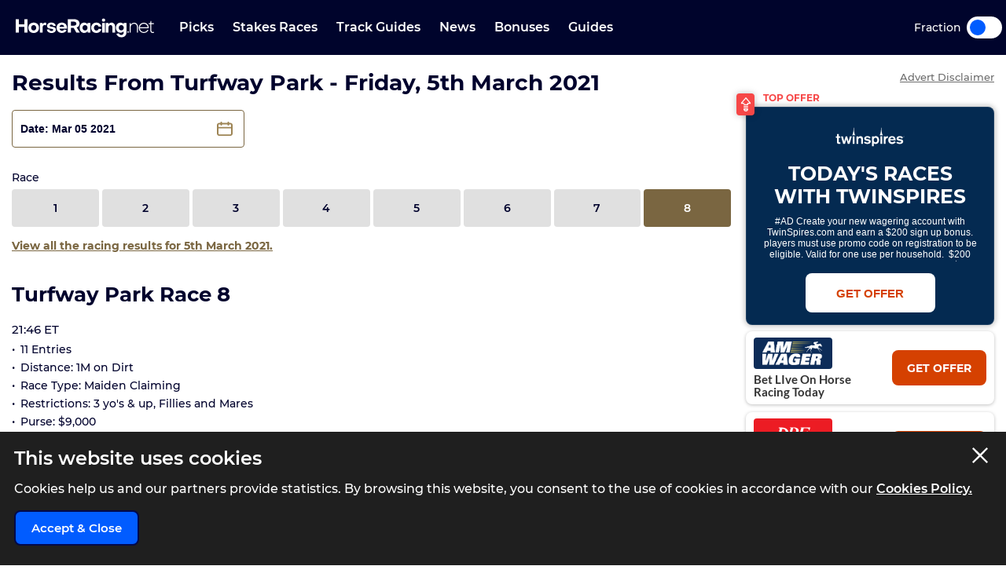

--- FILE ---
content_type: text/html; charset=UTF-8
request_url: https://www.horseracing.net/us/results/turfway-park/03-05-2021/race-8
body_size: 11035
content:
<!DOCTYPE html>
<html lang="en-US">
<head>
    <!-- Dns prefetch for other domains -->
    <link rel="preconnect" href="https://www.googletagmanager.com/" crossorigin />
    <link rel="dns-prefetch" href="https://www.googletagmanager.com/" />
    <link rel="preconnect" href="https://fonts.googleapis.com">
    <link rel="preconnect" href="https://fonts.gstatic.com/" crossorigin>
    <link rel="preconnect" href="https://prod.webpu.sh/" crossorigin />


        <script>
        function createCookie(name, value, expires) {
            document.cookie = name + "=" + value + "; max-age=" + expires + "; path=/";
        }
        function checkCookie(name) {
            const nameEQ = name + "=";
            const ca = document.cookie.split(';');
            for (let i = 0; i < ca.length; i = i + 1) {
                let c = ca[i];
                while (c.charAt(0) == ' ') c = c.substring(1, c.length);
                if (c.indexOf(nameEQ) == 0) return c.substring(nameEQ.length, c.length);
            }
            return null;
        }
        // Initialize consent mode
        window.dataLayer = window.dataLayer || [];
        function gtag() { dataLayer.push(arguments); }

        // Check if user has already made a consent choice
        const consentCookie = checkCookie('user_consent');

        if (consentCookie) {
            // User has previously consented - parse their choices
            const consent = JSON.parse(decodeURIComponent(consentCookie));
            gtag('consent', 'default', consent);
        } else {
            // First visit - set default to denied
            gtag('consent', 'default', {
                'ad_user_data': 'denied',
                'ad_personalization': 'denied',
                'ad_storage': 'denied',
                'analytics_storage': 'denied',
                'wait_for_update': 500
            });
        }
    </script>


        <!-- Google Tag Manager -->
<script>(function(w,d,s,l,i){w[l]=w[l]||[];w[l].push({'gtm.start':
            new Date().getTime(),event:'gtm.js'});var f=d.getElementsByTagName(s)[0],
        j=d.createElement(s),dl=l!='dataLayer'?'&l='+l:'';j.async=true;j.src=
        'https://www.googletagmanager.com/gtm.js?id='+i+dl+ '&gtm_auth=pjqxRVlFHQ7Yao0FnKjmlg&gtm_preview=env-1&gtm_cookies_win=x';f.parentNode.insertBefore(j,f);
    })(window,document,'script','dataLayer','GTM-TSH5CCX');</script>
<!-- End Google Tag Manager -->
        
                <link rel="alternate" hreflang="en-us" href="https://www.horseracing.net/us/results/turfway-park/03-05-2021/race-8">
        
    <!-- CANONICAL LINK -->
    <link rel="canonical" href="https://www.horseracing.net/us/results/turfway-park/03-05-2021/race-8"/>
        
    <!-- PWA SECTION -->
    <link rel="manifest" href="/manifest.json">
    <title>Turfway Park Race 8 Result Friday, 5th March 2021 | HorseRacing.net</title>
    <meta name="robots" content="index, follow, max-image-preview:large, max-snippet:-1, max-video-preview:-1"/>
    
    <!-- META -->
    <meta name="description" content="Turfway Park Race 8 Result, Friday, 5th March 2021. Make HorseRacing.net your one stop destination for daily horse racing picks, market movers and expert opinion."/>
        
    <meta charset="utf-8">
    <meta name="language" content="en-US"/>
    
    <!-- Facebook meta -->
        
    <meta name="viewport" content="width=device-width, minimum-scale=1, initial-scale=1">
    <meta name="thumbnail" content="/media/images/generic-social.jpg"/>
    <!-- ANDRIOD -->
    <meta name="theme-color" content="#00042c">
    <meta name="msapplication-navbutton-color" content="#00042c">
    <!-- APPLE -->
    <meta name="mobile-web-app-capable" content="yes">
    <meta name="apple-mobile-web-app-capable" content="yes">
    <meta name="apple-mobile-web-app-title" content="HorseRacing.net">
    <meta name="apple-mobile-web-app-status-bar-style" content="#002c5a">
    <link rel="apple-touch-icon-precomposed" sizes="57x57" href="/media/images/favicons/apple-touch-icon-57x57.png"/>
    <link rel="apple-touch-icon-precomposed" sizes="114x114" href="/media/images/favicons/apple-touch-icon-114x114.png"/>
    <link rel="apple-touch-icon-precomposed" sizes="72x72" href="/media/images/favicons/apple-touch-icon-72x72.png"/>
    <link rel="apple-touch-icon-precomposed" sizes="144x144" href="/media/images/favicons/apple-touch-icon-144x144.png"/>
    <link rel="apple-touch-icon-precomposed" sizes="60x60" href="/media/images/favicons/apple-touch-icon-60x60.png"/>
    <link rel="apple-touch-icon-precomposed" sizes="120x120" href="/media/images/favicons/apple-touch-icon-120x120.png"/>
    <link rel="apple-touch-icon-precomposed" sizes="76x76" href="/media/images/favicons/apple-touch-icon-76x76.png"/>
    <link rel="apple-touch-icon-precomposed" sizes="152x152" href="/media/images/favicons/apple-touch-icon-152x152.png"/>
    <!-- STANDARD -->
    <link rel="icon" type="image/png" href="/media/images/favicons/favicon-196x196.png" sizes="196x196"/>
    <link rel="icon" type="image/png" href="/media/images/favicons/favicon-96x96.png" sizes="96x96"/>
    <link rel="icon" type="image/png" href="/media/images/favicons/favicon-32x32.png" sizes="32x32"/>
    <link rel="icon" type="image/png" href="/media/images/favicons/favicon-16x16.png" sizes="16x16"/>
    <link rel="icon" type="image/png" href="/media/images/favicons/favicon-128.png" sizes="128x128"/>
    <!--  MICROSOFT -->
    <meta name="application-name" content="HorseRacing.net"/>
    <meta name="msapplication-TileColor" content="#002c5a"/>
    <meta name="msapplication-TileImage" content="/media/images/favicons/mstile-144x144.png"/>
    <meta name="msapplication-square70x70logo" content="/media/images/favicons/mstile-70x70.png"/>
    <meta name="msapplication-square150x150logo" content="/media/images/favicons/mstile-150x150.png"/>
    <meta name="msapplication-wide310x150logo" content="/media/images/favicons/mstile-310x150.png"/>
    <meta name="msapplication-square310x310logo" content="/media/images/favicons/mstile-310x310.png"/>
    <meta name="msapplication-config" content="none"/>
    <!-- SITE ICONS END -->
    

    <script type="application/ld+json">
        {
          "@context": "https://schema.org",
          "@type": "breadcrumblist",
          "itemlistelement": [{
            "@type": "listitem",
            "position": 1,
            "item": {
              "@id": "https:/www.horseracing.net/us",
              "name": "Home"
            }
          },{
            "@type": "listitem",
            "position": 2,
            "item": {
              "@id": "https:/www.horseracing.net/results",
              "name": "Results"
            }
          },{
            "@type": "listitem",
            "position": 3,
            "item": {
              "@id": "https:/www.horseracing.net/results/turfway-park",
              "name": "Turfway Park"
            }
          },{
            "@type": "listitem",
            "position": 4,
            "item": {
              "@id": "https:/www.horseracing.net/results/turfway-park/03-05-2021",
              "name": "03-05-2021"
            }
          },{
            "@type": "listitem",
            "position": 5,
            "item": {
              "@id": "https:/www.horseracing.net/results/turfway-park/03-05-2021/race-8",
              "name": "Race 8"
            }
          }]
        }

    </script>




<!-- Meta tags for Twitter Share -->
<meta name="twitter:card" content="summary_large_image" />
<meta name="twitter:title" content="Turfway Park Race 8 Result Friday, 5th March 2021 | HorseRacing.net" />
<meta name="twitter:creator" content="@HorseRacing_USA" />
<meta name="twitter:image" content="https://www.horseracing.net/media/images/share/generic_share.jpg" />
<meta name="twitter:domain" content="https://www.horseracing.net/">

<!-- Open Graph tags for Facebook Share -->
<meta property="og:url" content="https://www.horseracing.net/us/results/turfway-park/03-05-2021/race-8" />
<meta property="og:site_name" content="HorseRacing.net" />
<meta property="og:type" content="website" />
<meta property="og:title" content="Turfway Park Race 8 Result Friday, 5th March 2021 | HorseRacing.net" />
<meta property="og:image" content="https://www.horseracing.net/media/images/share/generic_share.jpg" />
<meta property="fb:app_id" content="" />
<meta itemprop ="thumbnailurl" content="https://www.horseracing.net/media/images/share/generic_share.jpg" />


    <link rel="stylesheet" type="text/css" media="screen" href="https://www.horseracing.net/sass/frontend.css?blocks[]=5020&v=57310&site_id=20">
    <script src="https://www.horseracing.net/media/javascript/all.js?v=57310" defer type="text/javascript"></script>

    
    <!-- Google Verification -->
    <meta name="google-site-verification" content="sYNej_7IgrTuId2mfA311z5TlViDH-Pldzhkz0T_W_c"/>

    <!-- Bing Verification -->
    <meta name="msvalidate.01" content=""/>

    <meta name="facebook-domain-verification" content="fh3pnajfxpluncbq3cw14imemuw7w8" />

        <!-- webpush -->
    <script type="text/javascript">
        (function(p,u,s,h,e,r,l,i,b) {p['XtremePushObject']=s;p[s]=function(){
            (p[s].q=p[s].q||[]).push(arguments)};i=u.createElement('script');i.async=1;
            i.src=h;b=u.getElementsByTagName('script')[0];b.parentNode.insertBefore(i,b);
        })(window,document,'xtremepush','https://prod.webpu.sh/b8zxWcz4LxMlvxa5w8KytUGizOWbAWaZ/sdk.js');
    </script>
    
    
    
    

    

    
        <script>
                var disableXpPopups = 0;
            </script>

            <!-- Twitter conversion tracking base code -->
    <script>
        !function(e,t,n,s,u,a){e.twq||(s=e.twq=function(){s.exe?s.exe.apply(s,arguments):s.queue.push(arguments);
        },s.version='1.1',s.queue=[],u=t.createElement(n),u.async=!0,u.src='https://static.ads-twitter.com/uwt.js',
            a=t.getElementsByTagName(n)[0],a.parentNode.insertBefore(u,a))}(window,document,'script');
        twq('config','olftp');
    </script>

    <!-- ADM Smart Pixel - BO_global - DO NOT MODIFY -->
    <script type="text/javascript">!function(a,e,d,m,t){a.adm={};a.adm.pixid=153931;var o=e.getElementsByTagName("head")[0],c=e.createElement("script");a.adm.json="https://ps.l.admedo.com/53262d50-83e1-429b-b014-b5652683250d.json",a.adm.pixurl="https://pool.admedo.com",c.src="https://pj.l.admedo.com/admtracker.lib.min.js",c.async=!0,o.appendChild(c)}(window,document);</script>
    <noscript><img height="1" width="1" style="display:none" src="https://pool.admedo.com/pixel?id=153931&t=img" /></noscript>

    <!-- Meta Pixel Code -->
    <script>
        !function(f,b,e,v,n,t,s)
        {if(f.fbq)return;n=f.fbq=function(){n.callMethod?
            n.callMethod.apply(n,arguments):n.queue.push(arguments)};
            if(!f._fbq)f._fbq=n;n.push=n;n.loaded=!0;n.version='2.0';
            n.queue=[];t=b.createElement(e);t.async=!0;
            t.src=v;s=b.getElementsByTagName(e)[0];
            s.parentNode.insertBefore(t,s)}(window, document,'script', 'https://connect.facebook.net/en_US/fbevents.js');
        fbq('init', '938739104728127');
        fbq('track', 'PageView');
    </script>
    <noscript><img height="1" width="1" style="display:none" src="https://www.facebook.com/tr?id=938739104728127&ev=PageView&noscript=1"/></noscript>
    <!-- End Meta Pixel Code -->
        </head>



<body>

            <!-- Google Tag Manager (noscript) -->
        <noscript><iframe src="https://www.googletagmanager.com/ns.html?id=GTM-TSH5CCX&gtm_auth=pjqxRVlFHQ7Yao0FnKjmlg&gtm_preview=env-1&gtm_cookies_win=x"
                          height="0" width="0" style="display:none;visibility:hidden"></iframe></noscript>
        <!-- End Google Tag Manager (noscript) -->
    

<div class="inner-body pushmenu-body-push">

    <div class="iemessage" style="display:none;">
    <div class="iemessage-inner">
        You are using an <span>outdated</span> browser.
        Please upgrade your browser to improve your
        experience.
    </div>
</div>

<noscript>
    <div class="javascriptdisabled">
        <div class="javascriptdisabled-inner">
            This Website needs JavaScript activated to maintain your user experience.
        </div>
    </div>
</noscript>


<div class="cookie-policy" id="cookie-policy">
    <div class="wrapper">
        <div class="accept-cross-button cookie-button-link"></div>
        <div class="cookie-title">
            This website uses cookies
        </div>
        <div class="cookie-text">
            Cookies help us and our partners provide statistics. By browsing this website, you consent to the
            use of cookies in accordance with our <a href="/cookie-policy" class="fsl-link">Cookies Policy.</a>
        </div>
        <div class="cookie-accept-button cookie-button-link">
            Accept & Close
        </div>
    </div>
</div>


<header id="super-header" class="">

    
    <div class="sh-main-nav">
        <div class="width-wrapper">
            <div class="mobile-burger-menu">
                <div class="mbm-button"></div>
                <div class="mbm-selections-menu-container">
                    <div class="mbmm-selection-container">
                        <div class="msc-left"><div class="ml-menu-item has-menu " data-id="21"><div class="mmi-label">Stakes Races</div></div><div class="ml-menu-item has-menu " data-id="24"><div class="mmi-label">Bonuses</div></div><div class="ml-menu-item has-menu " data-id="25"><div class="mmi-label">Guides</div></div>
                                <div class="odds-toggle">
                                    <div class="ot-type">Fraction</div>
                                    <input class="ot-input" type="checkbox" id="odds-switch-mobile" />
                                    <label class="ot-label" for="odds-switch-mobile">Toggle</label>
                                </div>

                        </div>

                        <div class="msc-right">
                                                                <div class="mr-menu menu-select-21 enabled"><div class="mr-item-contain"><a href="/us/stakes-races" class="mic-link">Stakes Races</a></div>                                                                                    <div class="mr-item-contain"><a href="/us/kentucky-derby" class="mic-link">Kentucky Derby</a></div>                                                                                    <div class="mr-item-contain"><a href="/us/kentucky-oaks" class="mic-link">Kentucky Oaks</a></div>                                                                                    <div class="mr-item-contain"><a href="/us/preakness-stakes" class="mic-link">Preakness Stakes</a></div>                                                                                    <div class="mr-item-contain"><a href="/us/belmont-stakes" class="mic-link">Belmont Stakes</a></div>                                                                                    <div class="mr-item-contain"><a href="/us/breeders-cup" class="mic-link">Breeders Cup</a></div>                                                                                                                        </div>
                                                                        <div class="mr-menu menu-select-24 disabled"><div class="mr-item-contain"><a href="/us/sign-up-bonus" class="mic-link">Bonuses</a></div>                                                                                    <div class="mr-item-contain"><a href="/us/betting-offers" class="mic-link">Betting Offers</a></div>                                                                                    <div class="mr-item-contain"><a href="/us/tvg-review" class="mic-link">TVG Review</a></div>                                                                                    <div class="mr-item-contain"><a href="/us/betamerica-review" class="mic-link">BetAmerica Review</a></div>                                                                                    <div class="mr-item-contain"><a href="/us/twinspires-review" class="mic-link">TwinSpires Review</a></div>                                                                                    <div class="mr-item-contain"><a href="/us/amwager-review" class="mic-link">AmWager Review</a></div>                                                                                                                        </div>
                                                                        <div class="mr-menu menu-select-25 disabled"><div class="mr-item-contain"><a href="/us/horse-racing-101" class="mic-link">Beginners Guide</a></div>                                                                                    <div class="mr-item-contain"><a href="/us/how-to-bet-on-horse-racing-in-the-usa" class="mic-link">How To Bet</a></div>                                                                                    <div class="mr-item-contain"><a href="/us/why-horse-racing-is-legal-in-the-usa" class="mic-link">Legality Of Betting</a></div>                                                                                    <div class="mr-item-contain"><a href="/us/types-of-bet-on-horse-racing-in-the-usa" class="mic-link">Bet Types</a></div>                                                                                    <div class="mr-item-contain"><a href="/us/horse-racing-payment-methods" class="mic-link">Payment Methods</a></div>                                                                                    <div class="mr-item-contain"><a href="/us/horse-racing-terms" class="mic-link">Racing Terms</a></div>                                                                                                                        </div>
                                    

                        </div>
                    </div>
                </div>
            </div>

            
            <div class="logo-wrapper-link">
                <a title="BettingOdds.com Home" href="/us" class="lwl-main"></a>
            </div>
            <div class="links-wrapper">
                <div class="links-wrapper-inner header-scroll-logic-hook">
                    <div class="lwi-div ">                                                                    <a class="ld-top-level-link" href="/us/picks" data-id="20" data-menu="1">Picks</a>
                                
                                
                            </div>

                            <div class="lwi-div ">                                                                    <a class="ld-top-level-link" href="/us/stakes-races" data-id="21" data-menu="2">Stakes Races</a>
                                
                                                                    <div class="ld-subnav-hover">

                                        <div class="lsh-item"><a class="" href="/us/stakes-races" data-id="130">Stakes Races</a>                                                </div>                                        <div class="lsh-item"><a class="" href="/us/kentucky-derby" data-id="131">Kentucky Derby</a>                                                </div>                                        <div class="lsh-item"><a class="" href="/us/kentucky-oaks" data-id="132">Kentucky Oaks</a>                                                </div>                                        <div class="lsh-item"><a class="" href="/us/preakness-stakes" data-id="133">Preakness Stakes</a>                                                </div>                                        <div class="lsh-item"><a class="" href="/us/belmont-stakes" data-id="134">Belmont Stakes</a>                                                </div>                                        <div class="lsh-item"><a class="" href="/us/breeders-cup" data-id="135">Breeders Cup</a>                                                </div>                                                                            </div>
                                
                            </div>

                            <div class="lwi-div ">                                                                    <a class="ld-top-level-link" href="/us/track-guides" data-id="22" data-menu="3">Track Guides</a>
                                
                                
                            </div>

                            <div class="lwi-div ">                                                                    <a class="ld-top-level-link" href="/us/news" data-id="23" data-menu="4">News</a>
                                
                                
                            </div>

                            <div class="lwi-div ">                                                                    <a class="ld-top-level-link" href="/us/sign-up-bonus" data-id="24" data-menu="5">Bonuses</a>
                                
                                                                    <div class="ld-subnav-hover">

                                        <div class="lsh-item"><a class="" href="/us/sign-up-bonus" data-id="136">Bonuses</a>                                                </div>                                        <div class="lsh-item"><a class="" href="/us/betting-offers" data-id="137">Betting Offers</a>                                                </div>                                        <div class="lsh-item"><a class="" href="/us/tvg-review" data-id="138">TVG Review</a>                                                </div>                                        <div class="lsh-item"><a class="" href="/us/betamerica-review" data-id="139">BetAmerica Review</a>                                                </div>                                        <div class="lsh-item"><a class="" href="/us/twinspires-review" data-id="140">TwinSpires Review</a>                                                </div>                                        <div class="lsh-item"><a class="" href="/us/amwager-review" data-id="141">AmWager Review</a>                                                </div>                                                                            </div>
                                
                            </div>

                            <div class="lwi-div ">                                                                    <a class="ld-top-level-link" href="/us/horse-racing-101" data-id="25" data-menu="6">Guides</a>
                                
                                                                    <div class="ld-subnav-hover">

                                        <div class="lsh-item"><a class="" href="/us/horse-racing-101" data-id="142">Beginners Guide</a>                                                </div>                                        <div class="lsh-item"><a class="" href="/us/how-to-bet-on-horse-racing-in-the-usa" data-id="143">How To Bet</a>                                                </div>                                        <div class="lsh-item"><a class="" href="/us/why-horse-racing-is-legal-in-the-usa" data-id="144">Legality Of Betting</a>                                                </div>                                        <div class="lsh-item"><a class="" href="/us/types-of-bet-on-horse-racing-in-the-usa" data-id="145">Bet Types</a>                                                </div>                                        <div class="lsh-item"><a class="" href="/us/horse-racing-payment-methods" data-id="146">Payment Methods</a>                                                </div>                                        <div class="lsh-item"><a class="" href="/us/horse-racing-terms" data-id="147">Racing Terms</a>                                                </div>                                                                            </div>
                                
                            </div>

                                            </div>
            </div>


            <div class="odds-toggle">
                <div class="ot-type">Fraction</div>
                <input class="ot-input" type="checkbox" id="odds-switch-desktop" />
                <label class="ot-label" for="odds-switch-desktop">Toggle</label>
            </div>

        </div>
    </div>

    


    


</header>





    <div class="page-content-container menu-without-subnav ">


        
        <div class="wrapper">
            
            <div class="page-content-inner">

                <div class="left-column ">

                    
                    
                    

                    <div class="main-container ">

                        <div class="cms-view-contain">

        <h1 class="cms-title">
        Results From Turfway Park - Friday, 5th March 2021    </h1>

    <div class="cms-text">
        
    <div class="us-page-racecards-block-container">

                    <section class="schedule-section">
                <div class="calendar-meeting-wrapper">
                    <div class="form-control data-picker">
                        <input class='us-date-pick-calendar' data-urlprefix="/us/results/" aria-label="Date"
                               value="Date: Mar 05 2021" type="text"/>
                        <span class="datapicker-icon-btn us-date-pick-calendar" data-urlprefix="/us/results/"></span>
                    </div>
                                    <div class="flex-positioner"></div>
            </section>
        
                    <section class="single-timeslots-section">
                <div class="single-timeslot-row">
                    <h5 class="single-timeslot-title">Race</h5>
                    <ul class="single-timeslots-list">
                                                    <li data-time="18:15"
                                class="single-timeslot-box">
                                <div class="single-timeslot-box-inner">
                                                                            <a href="https://www.horseracing.net/us/results/turfway-park/03-05-2021/race-1" class="single-timeslot-link">
                                                                    <span class="single-timeslot-time-text">
                                    1                                </span>
                                    </a>
                                </div>
                            </li>
                                                    <li data-time="18:46"
                                class="single-timeslot-box">
                                <div class="single-timeslot-box-inner">
                                                                            <a href="https://www.horseracing.net/us/results/turfway-park/03-05-2021/race-2" class="single-timeslot-link">
                                                                    <span class="single-timeslot-time-text">
                                    2                                </span>
                                    </a>
                                </div>
                            </li>
                                                    <li data-time="19:16"
                                class="single-timeslot-box">
                                <div class="single-timeslot-box-inner">
                                                                            <a href="https://www.horseracing.net/us/results/turfway-park/03-05-2021/race-3" class="single-timeslot-link">
                                                                    <span class="single-timeslot-time-text">
                                    3                                </span>
                                    </a>
                                </div>
                            </li>
                                                    <li data-time="19:46"
                                class="single-timeslot-box">
                                <div class="single-timeslot-box-inner">
                                                                            <a href="https://www.horseracing.net/us/results/turfway-park/03-05-2021/race-4" class="single-timeslot-link">
                                                                    <span class="single-timeslot-time-text">
                                    4                                </span>
                                    </a>
                                </div>
                            </li>
                                                    <li data-time="20:16"
                                class="single-timeslot-box">
                                <div class="single-timeslot-box-inner">
                                                                            <a href="https://www.horseracing.net/us/results/turfway-park/03-05-2021/race-5" class="single-timeslot-link">
                                                                    <span class="single-timeslot-time-text">
                                    5                                </span>
                                    </a>
                                </div>
                            </li>
                                                    <li data-time="20:46"
                                class="single-timeslot-box">
                                <div class="single-timeslot-box-inner">
                                                                            <a href="https://www.horseracing.net/us/results/turfway-park/03-05-2021/race-6" class="single-timeslot-link">
                                                                    <span class="single-timeslot-time-text">
                                    6                                </span>
                                    </a>
                                </div>
                            </li>
                                                    <li data-time="21:16"
                                class="single-timeslot-box">
                                <div class="single-timeslot-box-inner">
                                                                            <a href="https://www.horseracing.net/us/results/turfway-park/03-05-2021/race-7" class="single-timeslot-link">
                                                                    <span class="single-timeslot-time-text">
                                    7                                </span>
                                    </a>
                                </div>
                            </li>
                                                    <li data-time="21:46"
                                class="single-timeslot-box">
                                <div class="single-timeslot-box-inner">
                                                                                <a class="single-timeslot-link active">
                                                                    <span class="single-timeslot-time-text">
                                    8                                </span>
                                    </a>
                                </div>
                            </li>
                                            </ul>
                </div>
            </section>
        

                    <a class="view-all-link" href="/us/results/03-05-2021">
                View all the racing results for 5th March 2021.
            </a>
        
        

            <section data-time="21:46"
                     class="racecards-results-section section-scroll-to">
                <h2>Turfway Park Race 8</h2>
                                <h4 class="chase-title">
                    21:46 ET
                </h4>
                <ul class="chase-summary-list">
                    <li class="chase-box">
                    <span class="chase-text">
                                                11 Entries
                    </span>
                    </li>
                    <!--<li class="chase-box">
                <span class="chase-text">
                    $9000.00                </span>
                    </li>-->
                    <li class="chase-box">
                <span class="chase-text">Distance: 1M on Dirt</span>
                    </li>
                                            <li class="chase-box">
                            <span class="chase-text">Race Type: Maiden Claiming</span>
                        </li>
                                                            <li class="chase-box">
                        <span class="chase-text">Restrictions: 3 yo's & up, Fillies and Mares</span>
                    </li>
                                                <li class="chase-box">
                                <span class="chase-text">Purse: $9,000</span>
                            </li>
                                                                    <li class="chase-box">
                            <span class="chase-text">Track Condition: Fast</span>
                        </li>
                                                        </ul>


                
                    <div class="race-results-table">
                        <header class="results-header">
                            <div class="row-header-left">
                                <div class="header-row-cell">
                            <span class="header-title">
                                Num.
                            </span>
                                </div>
                                <!--<div class="header-row-cell">
                            <span class="header-title">
                                Time
                            </span>
                                </div>-->
                            </div>
                            <div class="row-header-right">
                                <div class="row-header-right-inner">
                                    <div class="header-row-cell">
                                <span class="header-title">
                                    Entries
                                </span>
                                    </div>
                                    <div class="header-row-cell sort-by-tips">
                                        <div class="header-sorter">
                                            <span class="text-sorter">Picks</span>
                                            <span class="sorter-icon">
                                        <img src="/media/images/horse-racing-icons/arrow-switch.svg"
                                             alt="arrows-switch ico">
                                    </span>
                                        </div>
                                    </div>

                                    <div class="header-row-cell">
                                        <div class="header-sorter">Win $</div>
                                    </div>

                                    <div class="header-row-cell">
                                        <div class="header-sorter">Place $</div>
                                    </div>

                                    <div class="header-row-cell">
                                        <div class="header-sorter">Show $</div>
                                    </div>
                                </div>

                            </div>
                        </header>
                        <ul class="race-results-list-table">
                            
                                <li class="results-table-row"
                                    data-tips="1"
                                    data-horseid="Women Not Easy"
                                    data-oddsdecimal="2.7">
                                    <div class="table-cell-left">
                                        <div class="table-row-cell">
                                            <div class="icon-inner-wrapper">
                                        <span class="icon-wrapper">
                                                <img width="50" height="37" alt="Women Not Easy saddlecloth"
                                                     src="/media/images/us-saddles/saddle_usa2.png">
                                        </span>
                                                <div class="scores-wrapper">
                                            <span class="number position">
                                                1st</span>
                                                </div>
                                            </div>
                                        </div>
                                        <!--<div class="table-row-cell">
                                <span class="dist-title">
                                   -                                </span>
                                        </div>-->
                                    </div>
                                    <div class="table-cell-right">
                                        <div class="table-cell-wrapper-inner">
                                            <div class="table-row-cell">
                                                <div class="cell-full-wrapper">

                                                    
                                                        <a href="/us/horses/women-not-easy"
                                                           class="runner-title">
                                                            Women Not Easy                                                        </a>

                                                     
                                                    <ul class="runners-list-inner">
                                                        <li>
                                                                <span class="text-content">Emmanuel Esquivel</span>
                                                        </li>
                                                        <li>
                                                                <span class="text-content">Raymond Handal</span>
                                                        </li>
                                                        <li>
                                                            <!--<span class="text-content">                                                            years,  </span>-->
                                                        </li>
                                                    </ul>
                                                </div>
                                            </div>
                                            <div class="table-row-cell">
                                                                                                    <span class="raceresults-tips-btn tips-btn">
                                                        <div class="tip-inner">
                                                            <span class="tip-number"></span>
                                                            <span class="tip-text">Our Pick</span>
                                                        </div>
                                                    </span>
                                                                                            </div>
                                            <div class="table-row-cell">
                                                <span><strong>Win: &nbsp;$</strong>7.40</span>                                            </div>
                                            <div class="table-row-cell">
                                                <span><strong>Place: &nbsp;$</strong>4.20</span>                                            </div>
                                            <div class="table-row-cell">
                                                <span><strong>Show: &nbsp;$</strong>3.60</span>                                            </div>
                                        </div>
                                        <div class="table-cell-wrapper-full">
                                            <div class="extra-text-wrapper">
                                                <!--<p class="description-text">
                                                                                                    </p>-->


                                                

                                                

                                            </div>
                                            <!--<a href="#" class="open-text-link">more info</a>-->
                                        </div>
                                    </div>
                                </li>

                            
                                <li class="results-table-row"
                                    data-tips="4"
                                    data-horseid="Catch My Kitty"
                                    data-oddsdecimal="12.2">
                                    <div class="table-cell-left">
                                        <div class="table-row-cell">
                                            <div class="icon-inner-wrapper">
                                        <span class="icon-wrapper">
                                                <img width="50" height="37" alt="Catch My Kitty saddlecloth"
                                                     src="/media/images/us-saddles/saddle_usa1.png">
                                        </span>
                                                <div class="scores-wrapper">
                                            <span class="number position">
                                                2nd</span>
                                                </div>
                                            </div>
                                        </div>
                                        <!--<div class="table-row-cell">
                                <span class="dist-title">
                                   -                                </span>
                                        </div>-->
                                    </div>
                                    <div class="table-cell-right">
                                        <div class="table-cell-wrapper-inner">
                                            <div class="table-row-cell">
                                                <div class="cell-full-wrapper">

                                                    
                                                        <a href="/us/horses/catch-my-kitty"
                                                           class="runner-title">
                                                            Catch My Kitty                                                        </a>

                                                     
                                                    <ul class="runners-list-inner">
                                                        <li>
                                                                <span class="text-content">Rafael Mojica, Jr.</span>
                                                        </li>
                                                        <li>
                                                                <span class="text-content">Dean Ward</span>
                                                        </li>
                                                        <li>
                                                            <!--<span class="text-content">                                                            years,  </span>-->
                                                        </li>
                                                    </ul>
                                                </div>
                                            </div>
                                            <div class="table-row-cell">
                                                                                                    <span class="raceresults-tips-btn tips-btn">
                                                        <div class="tip-inner">
                                                            <span class="tip-number"></span>
                                                            <span class="tip-text">4th Pick</span>
                                                        </div>
                                                    </span>
                                                                                            </div>
                                            <div class="table-row-cell">
                                                                                            </div>
                                            <div class="table-row-cell">
                                                <span><strong>Place: &nbsp;$</strong>8.80</span>                                            </div>
                                            <div class="table-row-cell">
                                                <span><strong>Show: &nbsp;$</strong>5.80</span>                                            </div>
                                        </div>
                                        <div class="table-cell-wrapper-full">
                                            <div class="extra-text-wrapper">
                                                <!--<p class="description-text">
                                                                                                    </p>-->


                                                

                                                

                                            </div>
                                            <!--<a href="#" class="open-text-link">more info</a>-->
                                        </div>
                                    </div>
                                </li>

                            
                                <li class="results-table-row"
                                    data-tips="99"
                                    data-horseid="Out of Pocket"
                                    data-oddsdecimal="19.6">
                                    <div class="table-cell-left">
                                        <div class="table-row-cell">
                                            <div class="icon-inner-wrapper">
                                        <span class="icon-wrapper">
                                                <img width="50" height="37" alt="Out of Pocket saddlecloth"
                                                     src="/media/images/us-saddles/saddle_usa9.png">
                                        </span>
                                                <div class="scores-wrapper">
                                            <span class="number position">
                                                3rd</span>
                                                </div>
                                            </div>
                                        </div>
                                        <!--<div class="table-row-cell">
                                <span class="dist-title">
                                   -                                </span>
                                        </div>-->
                                    </div>
                                    <div class="table-cell-right">
                                        <div class="table-cell-wrapper-inner">
                                            <div class="table-row-cell">
                                                <div class="cell-full-wrapper">

                                                    
                                                        <a href="/us/horses/out-of-pocket"
                                                           class="runner-title">
                                                            Out of Pocket                                                        </a>

                                                     
                                                    <ul class="runners-list-inner">
                                                        <li>
                                                                <span class="text-content">Rafael Manuel Hernandez</span>
                                                        </li>
                                                        <li>
                                                                <span class="text-content">William J. Denzik, Jr.</span>
                                                        </li>
                                                        <li>
                                                            <!--<span class="text-content">                                                            years,  </span>-->
                                                        </li>
                                                    </ul>
                                                </div>
                                            </div>
                                            <div class="table-row-cell">
                                                                                                    <span class="raceresults-tips-btn tips-btn tips-button-hidden">Tip button hidden</span>
                                                                                            </div>
                                            <div class="table-row-cell">
                                                                                            </div>
                                            <div class="table-row-cell">
                                                                                            </div>
                                            <div class="table-row-cell">
                                                <span><strong>Show: &nbsp;$</strong>11.60</span>                                            </div>
                                        </div>
                                        <div class="table-cell-wrapper-full">
                                            <div class="extra-text-wrapper">
                                                <!--<p class="description-text">
                                                                                                    </p>-->


                                                

                                                

                                            </div>
                                            <!--<a href="#" class="open-text-link">more info</a>-->
                                        </div>
                                    </div>
                                </li>

                            
                                <li class="results-table-row"
                                    data-tips="99"
                                    data-horseid="Oxbow's Ruby"
                                    data-oddsdecimal="34.9">
                                    <div class="table-cell-left">
                                        <div class="table-row-cell">
                                            <div class="icon-inner-wrapper">
                                        <span class="icon-wrapper">
                                                <img width="50" height="37" alt="Oxbow's Ruby saddlecloth"
                                                     src="/media/images/us-saddles/saddle_usa3.png">
                                        </span>
                                                <div class="scores-wrapper">
                                            <span class="number position">
                                                4th</span>
                                                </div>
                                            </div>
                                        </div>
                                        <!--<div class="table-row-cell">
                                <span class="dist-title">
                                   -                                </span>
                                        </div>-->
                                    </div>
                                    <div class="table-cell-right">
                                        <div class="table-cell-wrapper-inner">
                                            <div class="table-row-cell">
                                                <div class="cell-full-wrapper">

                                                    
                                                        <a href="/us/horses/oxbows-ruby"
                                                           class="runner-title">
                                                            Oxbow's Ruby                                                        </a>

                                                     
                                                    <ul class="runners-list-inner">
                                                        <li>
                                                                <span class="text-content">Rogelio Miranda</span>
                                                        </li>
                                                        <li>
                                                                <span class="text-content">Karyn Wittek</span>
                                                        </li>
                                                        <li>
                                                            <!--<span class="text-content">                                                            years,  </span>-->
                                                        </li>
                                                    </ul>
                                                </div>
                                            </div>
                                            <div class="table-row-cell">
                                                                                                    <span class="raceresults-tips-btn tips-btn tips-button-hidden">Tip button hidden</span>
                                                                                            </div>
                                            <div class="table-row-cell">
                                                                                            </div>
                                            <div class="table-row-cell">
                                                                                            </div>
                                            <div class="table-row-cell">
                                                                                            </div>
                                        </div>
                                        <div class="table-cell-wrapper-full">
                                            <div class="extra-text-wrapper">
                                                <!--<p class="description-text">
                                                                                                    </p>-->


                                                

                                                

                                            </div>
                                            <!--<a href="#" class="open-text-link">more info</a>-->
                                        </div>
                                    </div>
                                </li>

                            
                                <li class="results-table-row"
                                    data-tips="99"
                                    data-horseid="Smarty Artie"
                                    data-oddsdecimal="23.9">
                                    <div class="table-cell-left">
                                        <div class="table-row-cell">
                                            <div class="icon-inner-wrapper">
                                        <span class="icon-wrapper">
                                                <img width="50" height="37" alt="Smarty Artie saddlecloth"
                                                     src="/media/images/us-saddles/saddle_usa6.png">
                                        </span>
                                                <div class="scores-wrapper">
                                            <span class="number position">
                                                5th</span>
                                                </div>
                                            </div>
                                        </div>
                                        <!--<div class="table-row-cell">
                                <span class="dist-title">
                                   -                                </span>
                                        </div>-->
                                    </div>
                                    <div class="table-cell-right">
                                        <div class="table-cell-wrapper-inner">
                                            <div class="table-row-cell">
                                                <div class="cell-full-wrapper">

                                                    
                                                        <a href="/us/horses/smarty-artie"
                                                           class="runner-title">
                                                            Smarty Artie                                                        </a>

                                                     
                                                    <ul class="runners-list-inner">
                                                        <li>
                                                                <span class="text-content">Joseph D. Ramos</span>
                                                        </li>
                                                        <li>
                                                                <span class="text-content">Cheryl Shifflett</span>
                                                        </li>
                                                        <li>
                                                            <!--<span class="text-content">                                                            years,  </span>-->
                                                        </li>
                                                    </ul>
                                                </div>
                                            </div>
                                            <div class="table-row-cell">
                                                                                                    <span class="raceresults-tips-btn tips-btn tips-button-hidden">Tip button hidden</span>
                                                                                            </div>
                                            <div class="table-row-cell">
                                                                                            </div>
                                            <div class="table-row-cell">
                                                                                            </div>
                                            <div class="table-row-cell">
                                                                                            </div>
                                        </div>
                                        <div class="table-cell-wrapper-full">
                                            <div class="extra-text-wrapper">
                                                <!--<p class="description-text">
                                                                                                    </p>-->


                                                

                                                

                                            </div>
                                            <!--<a href="#" class="open-text-link">more info</a>-->
                                        </div>
                                    </div>
                                </li>

                            
                                <li class="results-table-row"
                                    data-tips="99"
                                    data-horseid="Crypto Cat"
                                    data-oddsdecimal="9.6">
                                    <div class="table-cell-left">
                                        <div class="table-row-cell">
                                            <div class="icon-inner-wrapper">
                                        <span class="icon-wrapper">
                                                <img width="50" height="37" alt="Crypto Cat saddlecloth"
                                                     src="/media/images/us-saddles/saddle_usa12.png">
                                        </span>
                                                <div class="scores-wrapper">
                                            <span class="number position">
                                                6th</span>
                                                </div>
                                            </div>
                                        </div>
                                        <!--<div class="table-row-cell">
                                <span class="dist-title">
                                   -                                </span>
                                        </div>-->
                                    </div>
                                    <div class="table-cell-right">
                                        <div class="table-cell-wrapper-inner">
                                            <div class="table-row-cell">
                                                <div class="cell-full-wrapper">

                                                    
                                                        <a href="/us/horses/crypto-cat"
                                                           class="runner-title">
                                                            Crypto Cat                                                        </a>

                                                     
                                                    <ul class="runners-list-inner">
                                                        <li>
                                                                <span class="text-content">John McKee</span>
                                                        </li>
                                                        <li>
                                                                <span class="text-content">Eric R. Reed</span>
                                                        </li>
                                                        <li>
                                                            <!--<span class="text-content">                                                            years,  </span>-->
                                                        </li>
                                                    </ul>
                                                </div>
                                            </div>
                                            <div class="table-row-cell">
                                                                                                    <span class="raceresults-tips-btn tips-btn tips-button-hidden">Tip button hidden</span>
                                                                                            </div>
                                            <div class="table-row-cell">
                                                                                            </div>
                                            <div class="table-row-cell">
                                                                                            </div>
                                            <div class="table-row-cell">
                                                                                            </div>
                                        </div>
                                        <div class="table-cell-wrapper-full">
                                            <div class="extra-text-wrapper">
                                                <!--<p class="description-text">
                                                                                                    </p>-->


                                                

                                                

                                            </div>
                                            <!--<a href="#" class="open-text-link">more info</a>-->
                                        </div>
                                    </div>
                                </li>

                            
                                <li class="results-table-row"
                                    data-tips="2"
                                    data-horseid="Poppy's Girl"
                                    data-oddsdecimal="1.6">
                                    <div class="table-cell-left">
                                        <div class="table-row-cell">
                                            <div class="icon-inner-wrapper">
                                        <span class="icon-wrapper">
                                                <img width="50" height="37" alt="Poppy's Girl saddlecloth"
                                                     src="/media/images/us-saddles/saddle_usa5.png">
                                        </span>
                                                <div class="scores-wrapper">
                                            <span class="number position">
                                                7th</span>
                                                </div>
                                            </div>
                                        </div>
                                        <!--<div class="table-row-cell">
                                <span class="dist-title">
                                   -                                </span>
                                        </div>-->
                                    </div>
                                    <div class="table-cell-right">
                                        <div class="table-cell-wrapper-inner">
                                            <div class="table-row-cell">
                                                <div class="cell-full-wrapper">

                                                    
                                                        <a href="/us/horses/poppys-girl"
                                                           class="runner-title">
                                                            Poppy's Girl                                                        </a>

                                                     
                                                    <ul class="runners-list-inner">
                                                        <li>
                                                                <span class="text-content">Gerardo Corrales</span>
                                                        </li>
                                                        <li>
                                                                <span class="text-content">Wesley A. Ward</span>
                                                        </li>
                                                        <li>
                                                            <!--<span class="text-content">                                                            years,  </span>-->
                                                        </li>
                                                    </ul>
                                                </div>
                                            </div>
                                            <div class="table-row-cell">
                                                                                                    <span class="raceresults-tips-btn tips-btn">
                                                        <div class="tip-inner">
                                                            <span class="tip-number"></span>
                                                            <span class="tip-text">2nd Pick</span>
                                                        </div>
                                                    </span>
                                                                                            </div>
                                            <div class="table-row-cell">
                                                                                            </div>
                                            <div class="table-row-cell">
                                                                                            </div>
                                            <div class="table-row-cell">
                                                                                            </div>
                                        </div>
                                        <div class="table-cell-wrapper-full">
                                            <div class="extra-text-wrapper">
                                                <!--<p class="description-text">
                                                                                                    </p>-->


                                                

                                                

                                            </div>
                                            <!--<a href="#" class="open-text-link">more info</a>-->
                                        </div>
                                    </div>
                                </li>

                            
                                <li class="results-table-row"
                                    data-tips="3"
                                    data-horseid="Twirling Dervish"
                                    data-oddsdecimal="3.7">
                                    <div class="table-cell-left">
                                        <div class="table-row-cell">
                                            <div class="icon-inner-wrapper">
                                        <span class="icon-wrapper">
                                                <img width="50" height="37" alt="Twirling Dervish saddlecloth"
                                                     src="/media/images/us-saddles/saddle_usa7.png">
                                        </span>
                                                <div class="scores-wrapper">
                                            <span class="number position">
                                                8th</span>
                                                </div>
                                            </div>
                                        </div>
                                        <!--<div class="table-row-cell">
                                <span class="dist-title">
                                   -                                </span>
                                        </div>-->
                                    </div>
                                    <div class="table-cell-right">
                                        <div class="table-cell-wrapper-inner">
                                            <div class="table-row-cell">
                                                <div class="cell-full-wrapper">

                                                    
                                                        <a href="/us/horses/twirling-dervish"
                                                           class="runner-title">
                                                            Twirling Dervish                                                        </a>

                                                     
                                                    <ul class="runners-list-inner">
                                                        <li>
                                                                <span class="text-content">Edgar Morales</span>
                                                        </li>
                                                        <li>
                                                                <span class="text-content">Neil J. Howard</span>
                                                        </li>
                                                        <li>
                                                            <!--<span class="text-content">                                                            years,  </span>-->
                                                        </li>
                                                    </ul>
                                                </div>
                                            </div>
                                            <div class="table-row-cell">
                                                                                                    <span class="raceresults-tips-btn tips-btn">
                                                        <div class="tip-inner">
                                                            <span class="tip-number"></span>
                                                            <span class="tip-text">3rd Pick</span>
                                                        </div>
                                                    </span>
                                                                                            </div>
                                            <div class="table-row-cell">
                                                                                            </div>
                                            <div class="table-row-cell">
                                                                                            </div>
                                            <div class="table-row-cell">
                                                                                            </div>
                                        </div>
                                        <div class="table-cell-wrapper-full">
                                            <div class="extra-text-wrapper">
                                                <!--<p class="description-text">
                                                                                                    </p>-->


                                                

                                                

                                            </div>
                                            <!--<a href="#" class="open-text-link">more info</a>-->
                                        </div>
                                    </div>
                                </li>

                            
                                <li class="results-table-row"
                                    data-tips="99"
                                    data-horseid="Midnight Class"
                                    data-oddsdecimal="25">
                                    <div class="table-cell-left">
                                        <div class="table-row-cell">
                                            <div class="icon-inner-wrapper">
                                        <span class="icon-wrapper">
                                                <img width="50" height="37" alt="Midnight Class saddlecloth"
                                                     src="/media/images/us-saddles/saddle_usa10.png">
                                        </span>
                                                <div class="scores-wrapper">
                                            <span class="number position">
                                                9th</span>
                                                </div>
                                            </div>
                                        </div>
                                        <!--<div class="table-row-cell">
                                <span class="dist-title">
                                   -                                </span>
                                        </div>-->
                                    </div>
                                    <div class="table-cell-right">
                                        <div class="table-cell-wrapper-inner">
                                            <div class="table-row-cell">
                                                <div class="cell-full-wrapper">

                                                    
                                                        <a href="/us/horses/midnight-class"
                                                           class="runner-title">
                                                            Midnight Class                                                        </a>

                                                     
                                                    <ul class="runners-list-inner">
                                                        <li>
                                                                <span class="text-content">Javier Padron-Barcenas</span>
                                                        </li>
                                                        <li>
                                                                <span class="text-content">John Ennis</span>
                                                        </li>
                                                        <li>
                                                            <!--<span class="text-content">                                                            years,  </span>-->
                                                        </li>
                                                    </ul>
                                                </div>
                                            </div>
                                            <div class="table-row-cell">
                                                                                                    <span class="raceresults-tips-btn tips-btn tips-button-hidden">Tip button hidden</span>
                                                                                            </div>
                                            <div class="table-row-cell">
                                                                                            </div>
                                            <div class="table-row-cell">
                                                                                            </div>
                                            <div class="table-row-cell">
                                                                                            </div>
                                        </div>
                                        <div class="table-cell-wrapper-full">
                                            <div class="extra-text-wrapper">
                                                <!--<p class="description-text">
                                                                                                    </p>-->


                                                

                                                

                                            </div>
                                            <!--<a href="#" class="open-text-link">more info</a>-->
                                        </div>
                                    </div>
                                </li>

                            
                                <li class="results-table-row"
                                    data-tips="99"
                                    data-horseid="Miss o' Prado"
                                    data-oddsdecimal="52.7">
                                    <div class="table-cell-left">
                                        <div class="table-row-cell">
                                            <div class="icon-inner-wrapper">
                                        <span class="icon-wrapper">
                                                <img width="50" height="37" alt="Miss o' Prado saddlecloth"
                                                     src="/media/images/us-saddles/saddle_usa11.png">
                                        </span>
                                                <div class="scores-wrapper">
                                            <span class="number position">
                                                10th</span>
                                                </div>
                                            </div>
                                        </div>
                                        <!--<div class="table-row-cell">
                                <span class="dist-title">
                                   -                                </span>
                                        </div>-->
                                    </div>
                                    <div class="table-cell-right">
                                        <div class="table-cell-wrapper-inner">
                                            <div class="table-row-cell">
                                                <div class="cell-full-wrapper">

                                                    
                                                        <a href="/us/horses/miss-o-prado"
                                                           class="runner-title">
                                                            Miss o' Prado                                                        </a>

                                                     
                                                    <ul class="runners-list-inner">
                                                        <li>
                                                                <span class="text-content">Perry Wayne Ouzts</span>
                                                        </li>
                                                        <li>
                                                                <span class="text-content">Cheryl Shifflett</span>
                                                        </li>
                                                        <li>
                                                            <!--<span class="text-content">                                                            years,  </span>-->
                                                        </li>
                                                    </ul>
                                                </div>
                                            </div>
                                            <div class="table-row-cell">
                                                                                                    <span class="raceresults-tips-btn tips-btn tips-button-hidden">Tip button hidden</span>
                                                                                            </div>
                                            <div class="table-row-cell">
                                                                                            </div>
                                            <div class="table-row-cell">
                                                                                            </div>
                                            <div class="table-row-cell">
                                                                                            </div>
                                        </div>
                                        <div class="table-cell-wrapper-full">
                                            <div class="extra-text-wrapper">
                                                <!--<p class="description-text">
                                                                                                    </p>-->


                                                

                                                

                                            </div>
                                            <!--<a href="#" class="open-text-link">more info</a>-->
                                        </div>
                                    </div>
                                </li>

                            
                                <li class="results-table-row"
                                    data-tips="99"
                                    data-horseid="Miriana's Queen"
                                    data-oddsdecimal="54.4">
                                    <div class="table-cell-left">
                                        <div class="table-row-cell">
                                            <div class="icon-inner-wrapper">
                                        <span class="icon-wrapper">
                                                <img width="50" height="37" alt="Miriana's Queen saddlecloth"
                                                     src="/media/images/us-saddles/saddle_usa4.png">
                                        </span>
                                                <div class="scores-wrapper">
                                            <span class="number position">
                                                11th</span>
                                                </div>
                                            </div>
                                        </div>
                                        <!--<div class="table-row-cell">
                                <span class="dist-title">
                                   -                                </span>
                                        </div>-->
                                    </div>
                                    <div class="table-cell-right">
                                        <div class="table-cell-wrapper-inner">
                                            <div class="table-row-cell">
                                                <div class="cell-full-wrapper">

                                                    
                                                        <a href="/us/horses/mirianas-queen"
                                                           class="runner-title">
                                                            Miriana's Queen                                                        </a>

                                                     
                                                    <ul class="runners-list-inner">
                                                        <li>
                                                                <span class="text-content">Frank Reyes</span>
                                                        </li>
                                                        <li>
                                                                <span class="text-content">Enrique A. Calderon</span>
                                                        </li>
                                                        <li>
                                                            <!--<span class="text-content">                                                            years,  </span>-->
                                                        </li>
                                                    </ul>
                                                </div>
                                            </div>
                                            <div class="table-row-cell">
                                                                                                    <span class="raceresults-tips-btn tips-btn tips-button-hidden">Tip button hidden</span>
                                                                                            </div>
                                            <div class="table-row-cell">
                                                                                            </div>
                                            <div class="table-row-cell">
                                                                                            </div>
                                            <div class="table-row-cell">
                                                                                            </div>
                                        </div>
                                        <div class="table-cell-wrapper-full">
                                            <div class="extra-text-wrapper">
                                                <!--<p class="description-text">
                                                                                                    </p>-->


                                                

                                                

                                            </div>
                                            <!--<a href="#" class="open-text-link">more info</a>-->
                                        </div>
                                    </div>
                                </li>

                            

                        </ul>


                                                    <div class="total-win-wrapper">
                                <div class="total-win-inner">
                                    <!--<h3 class="total-win-wrapper-title">
                                        Tote Returns
                                    </h3>-->
                                    <ul class="total-win-list">
                                        <li>
                                            <div class="col-bet total-win-column-header">Wager Type</div>
                                            <div class="col-bet total-win-column-header">Winning Numbers</div>
                                            <div class="col-bet total-win-column-header">Payoff</div>
                                        </li>
                                                                                    <li>
                                                <div class="col-bet left-col-betting">
                                                    <span class="text-wrapper"><small>
                                                    $0.20                                                     Pick 6 Jackpot</small></span>
                                                </div>
                                                <div class="col-bet middle-col-betting">
                                                    <span class="text-wrapper"><small>4/6-10-5-9-9-2</small></span>
                                                </div>
                                                <div class="col-bet right-col-betting">
                                                    <div class="currency-wrapper">
                                                        <span class="currency-text"><small>$0.00</small></span>
                                                    </div>
                                                </div>
                                            </li>
                                                                                    <li>
                                                <div class="col-bet left-col-betting">
                                                    <span class="text-wrapper"><small>
                                                    $1                                                     Daily Double</small></span>
                                                </div>
                                                <div class="col-bet middle-col-betting">
                                                    <span class="text-wrapper"><small>9-2</small></span>
                                                </div>
                                                <div class="col-bet right-col-betting">
                                                    <div class="currency-wrapper">
                                                        <span class="currency-text"><small>$34.80</small></span>
                                                    </div>
                                                </div>
                                            </li>
                                                                                    <li>
                                                <div class="col-bet left-col-betting">
                                                    <span class="text-wrapper"><small>
                                                    $2                                                     Exacta</small></span>
                                                </div>
                                                <div class="col-bet middle-col-betting">
                                                    <span class="text-wrapper"><small>2-1</small></span>
                                                </div>
                                                <div class="col-bet right-col-betting">
                                                    <div class="currency-wrapper">
                                                        <span class="currency-text"><small>$69.40</small></span>
                                                    </div>
                                                </div>
                                            </li>
                                                                                    <li>
                                                <div class="col-bet left-col-betting">
                                                    <span class="text-wrapper"><small>
                                                    $0.10                                                     Superfecta</small></span>
                                                </div>
                                                <div class="col-bet middle-col-betting">
                                                    <span class="text-wrapper"><small>2-1-9-3</small></span>
                                                </div>
                                                <div class="col-bet right-col-betting">
                                                    <div class="currency-wrapper">
                                                        <span class="currency-text"><small>$1393.49</small></span>
                                                    </div>
                                                </div>
                                            </li>
                                                                                    <li>
                                                <div class="col-bet left-col-betting">
                                                    <span class="text-wrapper"><small>
                                                    $1                                                     Super High Five</small></span>
                                                </div>
                                                <div class="col-bet middle-col-betting">
                                                    <span class="text-wrapper"><small>2-1-9-3-6</small></span>
                                                </div>
                                                <div class="col-bet right-col-betting">
                                                    <div class="currency-wrapper">
                                                        <span class="currency-text"><small>$0.00</small></span>
                                                    </div>
                                                </div>
                                            </li>
                                                                                    <li>
                                                <div class="col-bet left-col-betting">
                                                    <span class="text-wrapper"><small>
                                                    $0.50                                                     Trifecta</small></span>
                                                </div>
                                                <div class="col-bet middle-col-betting">
                                                    <span class="text-wrapper"><small>2-1-9</small></span>
                                                </div>
                                                <div class="col-bet right-col-betting">
                                                    <div class="currency-wrapper">
                                                        <span class="currency-text"><small>$215.75</small></span>
                                                    </div>
                                                </div>
                                            </li>
                                                                                    <li>
                                                <div class="col-bet left-col-betting">
                                                    <span class="text-wrapper"><small>
                                                    $0.50                                                     Pick 3</small></span>
                                                </div>
                                                <div class="col-bet middle-col-betting">
                                                    <span class="text-wrapper"><small>9-9-2</small></span>
                                                </div>
                                                <div class="col-bet right-col-betting">
                                                    <div class="currency-wrapper">
                                                        <span class="currency-text"><small>$102.60</small></span>
                                                    </div>
                                                </div>
                                            </li>
                                                                                    <li>
                                                <div class="col-bet left-col-betting">
                                                    <span class="text-wrapper"><small>
                                                    $0.50                                                     Pick 4</small></span>
                                                </div>
                                                <div class="col-bet middle-col-betting">
                                                    <span class="text-wrapper"><small>5-8/9/11-9-2</small></span>
                                                </div>
                                                <div class="col-bet right-col-betting">
                                                    <div class="currency-wrapper">
                                                        <span class="currency-text"><small>$1195.70</small></span>
                                                    </div>
                                                </div>
                                            </li>
                                                                            </ul>
                                </div>
                            </div>
                                            </div>

                
            </section>

            
        
    </div>


    </div>
</div>                    </div>
                </div>


                                    <div class="right-column">
                        <div class="right-column-inner enable-sticky">
                            

    <section class="bet-offers-list" data-nosnippet>

        <div class="adp-disclaimer-contain">
            <a href="/us/about-us#disclaimer" class="adpd-text-link">Advert Disclaimer</a>
        </div>

                        <div class="intro-tenancy-container">
                <div class="bet-outer-wrapper">
                    <div class="outer-bet-header red-bet-icon">
                        <div class="outer-header-bet-icon-wrapper">
                            <figure class="icon-wrapper"></figure>
                        </div>
                        <div class="text-header-wrapper">
                            <span class="text-offer"></span>
                        </div>
                    </div>
                </div>
                <div class="bet-offer-tile-outer bookie_twinspiresdark">
                    <div class="bet-offer-tile-inner">
                        <div class="bet-offer-tile">
                            <div class="logo-wrapper">
                                <div class="logo-icon bookie_twinspireslogo"></div>
                            </div>
                        </div>
                        <div class="tile-content-wrapper">
                            <div class="main-tile-bet-title">Today's Races With Twinspires</div>
                            <span class="main-terms">#AD&nbsp;Create your new wagering account with TwinSpires.com and earn a $200 sign up bonus. players must use promo code on registration to be eligible. Valid for one use per household.&nbsp; $200 bonus cash will be credited in increments of $100 for every $400 wagered.&nbsp;To earn the full $200 bonus players must&nbsp;wager $800 within 30 days of creating a TwinSpires account.&nbsp;Completed wagers mean that the race has run and the results are official. This sign up offer cannot be combined with any other registration bonus offer.&nbsp;&nbsp;Certain exclusions apply. All management decisions final.&nbsp;
</span>
                        </div>
                        <div class="button-wrapper">
                            <a target="_blank" rel="nofollow" href="/out.php?lt=tn&url=192"
                               data-offertitle="Today's Races With Twinspires"
                               data-bookmaker="twinspires" data-block="tenancy-offers"
                               class="slider-button-read-more orange-bet-button stripe-animation-button tm-offer-button">
                                <span class="get-offer-text">get offer</span>
                            </a>
                        </div>
                    </div>
                </div>
                </div>

                        <div class="tenancy-item"><div class="free-bet-wrapper"><div class="bet-content-wrapper"><div class="logo-wrapper bookie_amwagerdark"><div class="logo-icon bookie_amwagerlogo lazyforce"></div></div><div class="bet-slogan-text">Bet LIve On Horse Racing Today</div></div><div class="button-wrapper"><div data-out="/out.php?lt=tn&url=247" data-id="247" data-block="tenancy-offers" data-offertitle="Bet LIve On Horse Racing Today" data-type="fb" data-country="us" data-bookmaker="amwager" class="bet-button orange-bet-button stripe-animation-button offer-popup-hook">get offer</div></div></div><div class="terms-dropdown">#AD T&amp;C&#39;s apply, AmWager is committed to responsible gaming. We encourage you to gamble responsibly and within your means. If you or someone you know has a gambling problem, help is available. Please call 1-800 GAMBLER. Must be 18+ and of legal age in the relevant jurisdiction to open a wagering account.&nbsp;
</div></div>            <div class="tenancy-item"><div class="free-bet-wrapper"><div class="bet-content-wrapper"><div class="logo-wrapper bookie_drfdark"><div class="logo-icon bookie_drflogo lazyforce"></div></div><div class="bet-slogan-text">Bet Now On US Horse Racing</div></div><div class="button-wrapper"><div data-out="/out.php?lt=tn&url=246" data-id="246" data-block="tenancy-offers" data-offertitle="Bet Now On US Horse Racing" data-type="fb" data-country="us" data-bookmaker="drf" class="bet-button orange-bet-button stripe-animation-button offer-popup-hook">get offer</div></div></div><div class="terms-dropdown">T&amp;C&#39;s apply, 21+ |&nbsp;If you or someone you know is concerned about compulsive gambling, call the National Council for Problem Gambling at 1.800.522.4700 or visit&nbsp;www.ncpgambling.org&nbsp;
</div></div>    </section>


                        </div>
                    </div>
                
            </div><!-- End of page inner -->
        </div><!-- End of wrapper -->


        
        <div class="signup-form-container sticky-footer" id="sfc-signup-sticky">
            <div class="sfc-inner">
                <div class="si-close"></div>
                <div class="si-logo"></div>
                <div class="si-title">STAY AHEAD OF THE RACE!</div>
                <div class="si-desc">Join our 5000+ subscribers to receive the latest horse racing news, statistics, and expert tips directly in your inbox &mdash; 100% free!
</div>
                <div class="si-tick">
                    <input type="checkbox" id="sf-accept-promo" name="sf-accept-promo" value="Yes">
                    <label for="sf-accept-promo">Please tick this box if you are happy receiving marketing material from us.</label>
                </div>
                <div class="si-error-message"></div>
                <div class="si-form">
                    <label for="sf-name">Name</label>
                    <input type="text" id="sf-name" name="sf-name">
                    <label for="sf-email">Email</label>
                    <input type="text" id="sf-email" name="sf-email">
                    <button class="sf-submit">Submit</button>
                </div>
            </div>
        </div>


        <footer class="main-site-footer">
        <div class="help-bar">
            <div class="wrapper">
                <div class="image-contain">
                                            <a rel="noopener" target="_blank" href="https://www.ncpgambling.org/">
                            <img loading="lazy" height="35" alt="ncpg logo" src="/media/images/gamblingcompliance/ncpg.png">
                        </a>
                        <a href="#" onclick="event.preventDefault();">
                            <img loading="lazy" height="35" alt="21 plus icon" src="/media/images/gamblingcompliance/footer21.png">
                        </a>
                        <a rel="noopener" target="_blank" href="https://800gambler.org/">
                            <img loading="lazy" height="35" alt="gambler800 logo" src="/media/images/gamblingcompliance/gambler800.png">
                        </a>
                                    </div>

                <div class="text-contain">
                                        <p>
                        DISCLAIMER:
                        Online Wagering is illegal in some jurisdictions. It is your responsibility to check your local regulations before playing online.
                    </p>
                    <p>
                        HorseRacing.net takes no responsibility for your actions.
                    </p>
                                    </div>

            </div>
        </div>


        <div class="wrapper">

                            <div class="top-footer-section">
                                                <div class="tfs-column">
                                <div>About Us</div>
                                <ul>
                                                                            <li>
                                            <a href="/us/authors">US Authors</a>
                                        </li>
                                                                            <li>
                                            <a href="/us/contact-us">Contact Us</a>
                                        </li>
                                                                            <li>
                                            <a href="/">UK Horse Racing</a>
                                        </li>
                                                                            <li>
                                            <a href="/us/privacy-policy">Privacy Policy</a>
                                        </li>
                                                                            <li>
                                            <a href="/us/cookies-policy">Cookie Policy</a>
                                        </li>
                                                                    </ul>
                            </div>
                                                                        <div class="tfs-column">
                                <div>Free Bets and Betting</div>
                                <ul>
                                                                            <li>
                                            <a href="/us/sign-up-bonus">Sign-Up Bonuses</a>
                                        </li>
                                                                            <li>
                                            <a href="/us/betting-offers">Betting Offers</a>
                                        </li>
                                                                    </ul>
                            </div>
                                                                        <div class="tfs-column">
                                <div>Big Races</div>
                                <ul>
                                                                            <li>
                                            <a href="/us/kentucky-derby">Kentucky Derby</a>
                                        </li>
                                                                            <li>
                                            <a href="/us/kentucky-oaks">Kentucky Oaks</a>
                                        </li>
                                                                            <li>
                                            <a href="/us/belmont-stakes">Belmont Stakes</a>
                                        </li>
                                                                            <li>
                                            <a href="/us/preakness-stakes">Preakness Stakes</a>
                                        </li>
                                                                            <li>
                                            <a href="/us/breeders-cup">Breeders Cup</a>
                                        </li>
                                                                    </ul>
                            </div>
                                                                        <div class="tfs-column">
                                <div>Racing Picks & Results</div>
                                <ul>
                                                                            <li>
                                            <a href="/us/picks">Today's Racing Picks</a>
                                        </li>
                                                                            <li>
                                            <a href="/us/gulfstream-park">Gulfstream Park Picks</a>
                                        </li>
                                                                            <li>
                                            <a href="/us/saratoga">Saratoga Picks</a>
                                        </li>
                                                                            <li>
                                            <a href="/us/churchill-downs">Churchill Downs Picks</a>
                                        </li>
                                                                            <li>
                                            <a href="/us/keeneland">Keeneland Picks</a>
                                        </li>
                                                                            <li>
                                            <a href="/us/mountaineer">Mountaineer Park Picks</a>
                                        </li>
                                                                    </ul>
                            </div>
                                                                        <div class="tfs-column">
                                <div>Guides</div>
                                <ul>
                                                                            <li>
                                            <a href="/us/horse-racing-101">Horse Racing 101</a>
                                        </li>
                                                                            <li>
                                            <a href="/us/types-of-bet-on-horse-racing-in-the-usa">Types of Horse Bets</a>
                                        </li>
                                                                            <li>
                                            <a href="/us/horse-racing-payment-methods">Payment Options</a>
                                        </li>
                                                                            <li>
                                            <a href="/us/horse-racing-terms">Horse Racing Terms</a>
                                        </li>
                                                                            <li>
                                            <a href="/us/why-horse-racing-is-legal-in-the-usa">Why is Horse Racing Legal</a>
                                        </li>
                                                                    </ul>
                            </div>
                                                            </div>
            
            
<div class="footer-social-section">
<a rel="noopener" target="_blank" href="https://www.facebook.com/HorseracingUSA/"><img loading="lazy" height="36" width="36" alt="facebook logo" src="/media/images/social/pack/facebook.svg"></a>
<a rel="noopener" target="_blank" href="https://twitter.com/HorseRacing_USA"><img loading="lazy" height="36" width="36" alt="X logo" src="/media/images/social/pack/x.svg"></a>
</div>

<div class="bottom-footer-section">
<div class="all-right-wrapper">

<p>
All original material is Copyright © 2026 by HorseRacing.net.
Other material is copyright their respective owners.
</p>
</div>
</div>
</div>

</footer>


    

    <script>
                let httpReferer = "";
        if(httpReferer.includes("t.co") || httpReferer.includes("twitter") || httpReferer.includes("facebook")){
            document.cookie = "fromSocial=1; max-age=18000; path=/";         }
                let referrerCheckVal = findGetParameter("referrer");
        if (referrerCheckVal !== null) {
            document.cookie = "referrer=" + referrerCheckVal + "; expires=0; path=/";
        }
        function findGetParameter(parameterName) {
            var result = null,
                tmp = [];
            location.search
                .substr(1)
                .split("&")
                .forEach(function (item) {
                    tmp = item.split("=");
                    if (tmp[0] === parameterName) result = decodeURIComponent(tmp[1]);
                });
            return result;
        }

                    </script>




                    <!-- US CLICKY -->
                <script>var clicky_site_ids = clicky_site_ids || []; clicky_site_ids.push(101237817);</script>
                <script async src="//static.getclicky.com/js"></script>
            
    


    <link rel="stylesheet" type="text/css" media="screen" href="https://www.horseracing.net/sass/bookmakers.css?v=57310">









    </div> <!-- End of inner-body  -->
</div>


</body>
</html>
